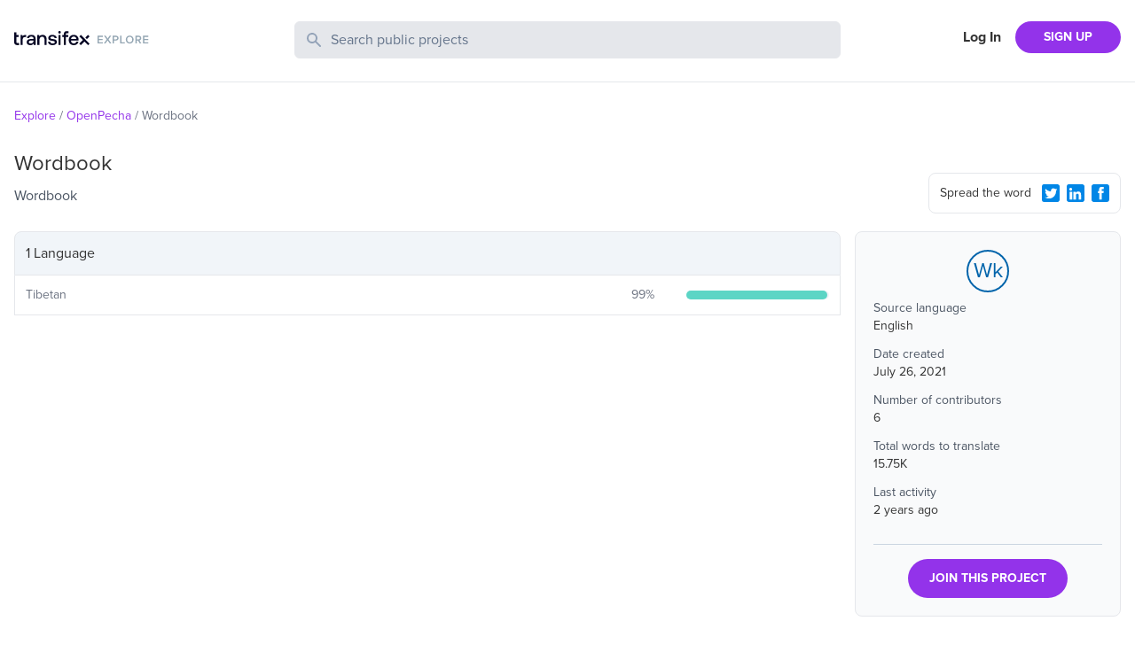

--- FILE ---
content_type: text/javascript
request_url: https://explore.static.transifex.net/_next/static/chunks/pages/%5Borganization%5D/%5Bproject%5D-30fb1a778909413c.js
body_size: 9258
content:
(self.webpackChunk_N_E=self.webpackChunk_N_E||[]).push([[639],{7484:function(e){var n,r,s,a,c,o,u,f,m,p,x,g,v,j,b,w,N,S,k,_,T;e.exports=(n="millisecond",r="second",s="minute",a="hour",c="week",o="month",u="quarter",f="year",m="date",p="Invalid Date",x=/^(\d{4})[-/]?(\d{1,2})?[-/]?(\d{0,2})[Tt\s]*(\d{1,2})?:?(\d{1,2})?:?(\d{1,2})?[.:]?(\d+)?$/,g=/\[([^\]]+)]|Y{1,4}|M{1,4}|D{1,2}|d{1,4}|H{1,2}|h{1,2}|a|A|m{1,2}|s{1,2}|Z{1,2}|SSS/g,v=function(e,n,r){var s=String(e);return!s||s.length>=n?e:""+Array(n+1-s.length).join(r)+e},(b={})[j="en"]={name:"en",weekdays:"Sunday_Monday_Tuesday_Wednesday_Thursday_Friday_Saturday".split("_"),months:"January_February_March_April_May_June_July_August_September_October_November_December".split("_"),ordinal:function(e){var n=["th","st","nd","rd"],r=e%100;return"["+e+(n[(r-20)%10]||n[r]||"th")+"]"}},w=function(e){return e instanceof _},N=function t(e,n,r){var s;if(!e)return j;if("string"==typeof e){var a=e.toLowerCase();b[a]&&(s=a),n&&(b[a]=n,s=a);var c=e.split("-");if(!s&&c.length>1)return t(c[0])}else{var o=e.name;b[o]=e,s=o}return!r&&s&&(j=s),s||!r&&j},S=function(e,n){if(w(e))return e.clone();var r="object"==typeof n?n:{};return r.date=e,r.args=arguments,new _(r)},(k={s:v,z:function(e){var n=-e.utcOffset(),r=Math.abs(n);return(n<=0?"+":"-")+v(Math.floor(r/60),2,"0")+":"+v(r%60,2,"0")},m:function t(e,n){if(e.date()<n.date())return-t(n,e);var r=12*(n.year()-e.year())+(n.month()-e.month()),s=e.clone().add(r,o),a=n-s<0,c=e.clone().add(r+(a?-1:1),o);return+(-(r+(n-s)/(a?s-c:c-s))||0)},a:function(e){return e<0?Math.ceil(e)||0:Math.floor(e)},p:function(e){return({M:o,y:f,w:c,d:"day",D:m,h:a,m:s,s:r,ms:n,Q:u})[e]||String(e||"").toLowerCase().replace(/s$/,"")},u:function(e){return void 0===e}}).l=N,k.i=w,k.w=function(e,n){return S(e,{locale:n.$L,utc:n.$u,x:n.$x,$offset:n.$offset})},T=(_=function(){function M(e){this.$L=N(e.locale,null,!0),this.parse(e)}var e=M.prototype;return e.parse=function(e){this.$d=function(e){var n=e.date,r=e.utc;if(null===n)return new Date(NaN);if(k.u(n))return new Date;if(n instanceof Date)return new Date(n);if("string"==typeof n&&!/Z$/i.test(n)){var s=n.match(x);if(s){var a=s[2]-1||0,c=(s[7]||"0").substring(0,3);return r?new Date(Date.UTC(s[1],a,s[3]||1,s[4]||0,s[5]||0,s[6]||0,c)):new Date(s[1],a,s[3]||1,s[4]||0,s[5]||0,s[6]||0,c)}}return new Date(n)}(e),this.$x=e.x||{},this.init()},e.init=function(){var e=this.$d;this.$y=e.getFullYear(),this.$M=e.getMonth(),this.$D=e.getDate(),this.$W=e.getDay(),this.$H=e.getHours(),this.$m=e.getMinutes(),this.$s=e.getSeconds(),this.$ms=e.getMilliseconds()},e.$utils=function(){return k},e.isValid=function(){return this.$d.toString()!==p},e.isSame=function(e,n){var r=S(e);return this.startOf(n)<=r&&r<=this.endOf(n)},e.isAfter=function(e,n){return S(e)<this.startOf(n)},e.isBefore=function(e,n){return this.endOf(n)<S(e)},e.$g=function(e,n,r){return k.u(e)?this[n]:this.set(r,e)},e.unix=function(){return Math.floor(this.valueOf()/1e3)},e.valueOf=function(){return this.$d.getTime()},e.startOf=function(e,n){var u=this,p=!!k.u(n)||n,x=k.p(e),l=function(e,n){var r=k.w(u.$u?Date.UTC(u.$y,n,e):new Date(u.$y,n,e),u);return p?r:r.endOf("day")},$=function(e,n){return k.w(u.toDate()[e].apply(u.toDate("s"),(p?[0,0,0,0]:[23,59,59,999]).slice(n)),u)},g=this.$W,v=this.$M,j=this.$D,b="set"+(this.$u?"UTC":"");switch(x){case f:return p?l(1,0):l(31,11);case o:return p?l(1,v):l(0,v+1);case c:var w=this.$locale().weekStart||0,N=(g<w?g+7:g)-w;return l(p?j-N:j+(6-N),v);case"day":case m:return $(b+"Hours",0);case a:return $(b+"Minutes",1);case s:return $(b+"Seconds",2);case r:return $(b+"Milliseconds",3);default:return this.clone()}},e.endOf=function(e){return this.startOf(e,!1)},e.$set=function(e,c){var u,p=k.p(e),x="set"+(this.$u?"UTC":""),g=((u={}).day=x+"Date",u[m]=x+"Date",u[o]=x+"Month",u[f]=x+"FullYear",u[a]=x+"Hours",u[s]=x+"Minutes",u[r]=x+"Seconds",u[n]=x+"Milliseconds",u)[p],v="day"===p?this.$D+(c-this.$W):c;if(p===o||p===f){var j=this.clone().set(m,1);j.$d[g](v),j.init(),this.$d=j.set(m,Math.min(this.$D,j.daysInMonth())).$d}else g&&this.$d[g](v);return this.init(),this},e.set=function(e,n){return this.clone().$set(e,n)},e.get=function(e){return this[k.p(e)]()},e.add=function(e,n){var u,m=this;e=Number(e);var p=k.p(n),y=function(n){var r=S(m);return k.w(r.date(r.date()+Math.round(n*e)),m)};if(p===o)return this.set(o,this.$M+e);if(p===f)return this.set(f,this.$y+e);if("day"===p)return y(1);if(p===c)return y(7);var x=((u={})[s]=6e4,u[a]=36e5,u[r]=1e3,u)[p]||1,g=this.$d.getTime()+e*x;return k.w(g,this)},e.subtract=function(e,n){return this.add(-1*e,n)},e.format=function(e){var n=this,r=this.$locale();if(!this.isValid())return r.invalidDate||p;var s=e||"YYYY-MM-DDTHH:mm:ssZ",a=k.z(this),c=this.$H,o=this.$m,u=this.$M,f=r.weekdays,m=r.months,x=r.meridiem,h=function(e,r,a,c){return e&&(e[r]||e(n,s))||a[r].slice(0,c)},d=function(e){return k.s(c%12||12,e,"0")},v=x||function(e,n,r){var s=e<12?"AM":"PM";return r?s.toLowerCase():s};return s.replace(g,function(e,s){return s||function(e){switch(e){case"YY":return String(n.$y).slice(-2);case"YYYY":return k.s(n.$y,4,"0");case"M":return u+1;case"MM":return k.s(u+1,2,"0");case"MMM":return h(r.monthsShort,u,m,3);case"MMMM":return h(m,u);case"D":return n.$D;case"DD":return k.s(n.$D,2,"0");case"d":return String(n.$W);case"dd":return h(r.weekdaysMin,n.$W,f,2);case"ddd":return h(r.weekdaysShort,n.$W,f,3);case"dddd":return f[n.$W];case"H":return String(c);case"HH":return k.s(c,2,"0");case"h":return d(1);case"hh":return d(2);case"a":return v(c,o,!0);case"A":return v(c,o,!1);case"m":return String(o);case"mm":return k.s(o,2,"0");case"s":return String(n.$s);case"ss":return k.s(n.$s,2,"0");case"SSS":return k.s(n.$ms,3,"0");case"Z":return a}return null}(e)||a.replace(":","")})},e.utcOffset=function(){return-(15*Math.round(this.$d.getTimezoneOffset()/15))},e.diff=function(e,n,m){var p,x=this,g=k.p(n),v=S(e),j=(v.utcOffset()-this.utcOffset())*6e4,b=this-v,D=function(){return k.m(x,v)};switch(g){case f:p=D()/12;break;case o:p=D();break;case u:p=D()/3;break;case c:p=(b-j)/6048e5;break;case"day":p=(b-j)/864e5;break;case a:p=b/36e5;break;case s:p=b/6e4;break;case r:p=b/1e3;break;default:p=b}return m?p:k.a(p)},e.daysInMonth=function(){return this.endOf(o).$D},e.$locale=function(){return b[this.$L]},e.locale=function(e,n){if(!e)return this.$L;var r=this.clone(),s=N(e,n,!0);return s&&(r.$L=s),r},e.clone=function(){return k.w(this.$d,this)},e.toDate=function(){return new Date(this.valueOf())},e.toJSON=function(){return this.isValid()?this.toISOString():null},e.toISOString=function(){return this.$d.toISOString()},e.toString=function(){return this.$d.toUTCString()},M}()).prototype,S.prototype=T,[["$ms",n],["$s",r],["$m",s],["$H",a],["$W","day"],["$M",o],["$y",f],["$D",m]].forEach(function(e){T[e[1]]=function(n){return this.$g(n,e[0],e[1])}}),S.extend=function(e,n){return e.$i||(e(n,_,S),e.$i=!0),S},S.locale=N,S.isDayjs=w,S.unix=function(e){return S(1e3*e)},S.en=b[j],S.Ls=b,S.p={},S)},4110:function(e){e.exports=function(e,n,r){e=e||{};var s=n.prototype,a={future:"in %s",past:"%s ago",s:"a few seconds",m:"a minute",mm:"%d minutes",h:"an hour",hh:"%d hours",d:"a day",dd:"%d days",M:"a month",MM:"%d months",y:"a year",yy:"%d years"};function i(e,n,r,a){return s.fromToBase(e,n,r,a)}r.en.relativeTime=a,s.fromToBase=function(n,s,c,o,u){for(var f,m,p,x=c.$locale().relativeTime||a,g=e.thresholds||[{l:"s",r:44,d:"second"},{l:"m",r:89},{l:"mm",r:44,d:"minute"},{l:"h",r:89},{l:"hh",r:21,d:"hour"},{l:"d",r:35},{l:"dd",r:25,d:"day"},{l:"M",r:45},{l:"MM",r:10,d:"month"},{l:"y",r:17},{l:"yy",d:"year"}],v=g.length,j=0;j<v;j+=1){var b=g[j];b.d&&(f=o?r(n).diff(c,b.d,!0):c.diff(n,b.d,!0));var w=(e.rounding||Math.round)(Math.abs(f));if(p=f>0,w<=b.r||!b.r){w<=1&&j>0&&(b=g[j-1]);var N=x[b.l];u&&(w=u(""+w)),m="string"==typeof N?N.replace("%d",w):N(w,s,b.l,p);break}}if(s)return m;var S=p?x.future:x.past;return"function"==typeof S?S(m):S.replace("%s",m)},s.to=function(e,n){return i(e,n,this,!0)},s.from=function(e,n){return i(e,n,this)};var d=function(e){return e.$u?r.utc():r()};s.toNow=function(e){return this.to(d(this),e)},s.fromNow=function(e){return this.from(d(this),e)}}},178:function(e){var n,r,s;e.exports=(n="minute",r=/[+-]\d\d(?::?\d\d)?/g,s=/([+-]|\d\d)/g,function(e,a,c){var o=a.prototype;c.utc=function(e){var n={date:e,utc:!0,args:arguments};return new a(n)},o.utc=function(e){var r=c(this.toDate(),{locale:this.$L,utc:!0});return e?r.add(this.utcOffset(),n):r},o.local=function(){return c(this.toDate(),{locale:this.$L,utc:!1})};var u=o.parse;o.parse=function(e){e.utc&&(this.$u=!0),this.$utils().u(e.$offset)||(this.$offset=e.$offset),u.call(this,e)};var f=o.init;o.init=function(){if(this.$u){var e=this.$d;this.$y=e.getUTCFullYear(),this.$M=e.getUTCMonth(),this.$D=e.getUTCDate(),this.$W=e.getUTCDay(),this.$H=e.getUTCHours(),this.$m=e.getUTCMinutes(),this.$s=e.getUTCSeconds(),this.$ms=e.getUTCMilliseconds()}else f.call(this)};var m=o.utcOffset;o.utcOffset=function(e,a){var c=this.$utils().u;if(c(e))return this.$u?0:c(this.$offset)?m.call(this):this.$offset;if("string"==typeof e&&null===(e=function(e){void 0===e&&(e="");var n=e.match(r);if(!n)return null;var a=(""+n[0]).match(s)||["-",0,0],c=a[0],o=60*+a[1]+ +a[2];return 0===o?0:"+"===c?o:-o}(e)))return this;var o=16>=Math.abs(e)?60*e:e,u=this;if(a)return u.$offset=o,u.$u=0===e,u;if(0!==e){var f=this.$u?this.toDate().getTimezoneOffset():-1*this.utcOffset();(u=this.local().add(o+f,n)).$offset=o,u.$x.$localOffset=f}else u=this.utc();return u};var p=o.format;o.format=function(e){var n=e||(this.$u?"YYYY-MM-DDTHH:mm:ss[Z]":"");return p.call(this,n)},o.valueOf=function(){var e=this.$utils().u(this.$offset)?0:this.$offset+(this.$x.$localOffset||this.$d.getTimezoneOffset());return this.$d.valueOf()-6e4*e},o.isUTC=function(){return!!this.$u},o.toISOString=function(){return this.toDate().toISOString()},o.toString=function(){return this.toDate().toUTCString()};var x=o.toDate;o.toDate=function(e){return"s"===e&&this.$offset?c(this.format("YYYY-MM-DD HH:mm:ss:SSS")).toDate():x.call(this)};var g=o.diff;o.diff=function(e,n,r){if(e&&this.$u===e.$u)return g.call(this,e,n,r);var s=this.local(),a=c(e).local();return g.call(s,a,n,r)}})},3652:function(e,n,r){(window.__NEXT_P=window.__NEXT_P||[]).push(["/[organization]/[project]",function(){return r(639)}])},1179:function(e,n,r){"use strict";var s=r(5893);n.Z=e=>{let{image:n,title:r,imageClasses:a,titleClasses:c,attributes:o,wrapperClasses:u}=e,f="";return f=r.split(" ").length>2?r.slice(0,2):"".concat(r.slice(0,1)).concat(r.slice(-1)),(0,s.jsx)(s.Fragment,{children:n?(0,s.jsx)("div",{className:"relative ".concat(u),children:(0,s.jsx)("img",{src:n,className:"".concat(a),alt:"".concat(r),title:"".concat(r),width:48,height:48,...o})}):(0,s.jsx)("div",{className:"".concat(c),children:f})})}},4698:function(e,n,r){"use strict";var s=r(5893),a=r(1664),c=r.n(a);n.Z=function(e){let{organization:n,project:r}=e,a="",o=[{url:"/",display:"Explore"}];return n&&(o.push({url:"/".concat(n.slug,"/"),display:n.name,private:n.private}),a="/".concat(n.slug,"/")),r&&(o.push({url:"/".concat(n.slug,"/").concat(r.slug,"/"),display:r.name}),a="/".concat(n.slug,"/").concat(r.slug,"/")),(0,s.jsx)("ul",{className:"text-sm flex text-gray-500 my-7",children:o.map(e=>{let n=a==e.url;return(0,s.jsxs)("li",{children:[(0,s.jsxs)("span",{className:"mr-1 inline-block ".concat(a!==e.url?"text-purple-600":""),children:[(n||e.private)&&(0,s.jsx)(s.Fragment,{children:e.display}),!n&&!e.private&&(0,s.jsx)(c(),{href:e.url,children:e.display})]}),n?"":(0,s.jsx)("span",{className:"mr-1 inline-block",children:"/"})]},e.url)})})}},33:function(e,n,r){"use strict";var s=r(5893),a=r(1752),c=r.n(a);let{publicRuntimeConfig:o}=c()();n.Z=function(){return(0,s.jsx)("footer",{className:"border-t p-3 mt-10",children:(0,s.jsx)("div",{className:"flex items-center lg:content-auto container mx-auto max-w-screen-xl py-2 sm:py-0",children:(0,s.jsx)("nav",{children:(0,s.jsxs)("ul",{className:"flex text-sm flex-col sm:flex-row",children:[(0,s.jsx)("li",{className:"sm:pr-4 pb-1",children:(0,s.jsx)("a",{href:"https://www.transifex.com/",target:"_blank",rel:"noreferrer",className:"text-gray-500 hover:underline",children:"Transifex"})}),(0,s.jsx)("li",{className:"sm:pr-4 pb-1",children:(0,s.jsx)("a",{href:"https://developers.transifex.com/",target:"_blank",rel:"noreferrer",className:"text-gray-500 hover:underline",children:"Developer Hub"})}),(0,s.jsx)("li",{className:"sm:pr-4 pb-1",children:(0,s.jsx)("a",{href:"https://www.transifex.com/blog/",target:"_blank",rel:"noreferrer",className:"text-gray-500 hover:underline",children:"Blog"})}),(0,s.jsx)("li",{className:"sm:pr-4 pb-1",children:(0,s.jsx)("a",{href:"https://community.transifex.com/",target:"_blank",rel:"noreferrer",className:"text-gray-500 hover:underline",children:"Community"})}),(0,s.jsx)("li",{className:"sm:pr-4 pb-1",children:(0,s.jsx)("a",{href:"https://status.transifex.com/",target:"_blank",rel:"noreferrer",className:"text-gray-500 hover:underline",children:"Status"})}),(0,s.jsx)("li",{children:(0,s.jsx)("a",{href:"https://www.transifex.com/contact/",target:"_blank",rel:"noreferrer",className:"text-gray-500 hover:underline",children:"Contact"})})]})})})})}},545:function(e,n,r){"use strict";r.d(n,{Z:function(){return components_Header}});var s=r(5893),a=r(7294),components_SearchForm=function(e){let{searchTerm:n}=e,[r,c]=(0,a.useState)(n||"");return(0,s.jsx)("div",{children:(0,s.jsx)("form",{onSubmit:function(e){e&&e.preventDefault(),r&&r.length>1&&(location.href="/search?q=".concat(r))},children:(0,s.jsxs)("label",{className:"relative block",children:[(0,s.jsx)("span",{className:"absolute inset-y-0 left-0 flex items-center pl-3",children:(0,s.jsx)("svg",{className:"h-5 w-5 fill-slate-400",viewBox:"0 0 20 20",children:(0,s.jsx)("path",{fillRule:"evenodd",d:"M8 4a4 4 0 100 8 4 4 0 000-8zM2 8a6 6 0 1110.89 3.476l4.817 4.817a1 1 0 01-1.414 1.414l-4.816-4.816A6 6 0 012 8z",clipRule:"evenodd"})})}),(0,s.jsx)("span",{className:"sr-only",children:"Search Public Projects"}),(0,s.jsx)("input",{type:"text",name:"search",className:"border w-full bg-gray-200 rounded-md py-2 pl-10 pr-3 placeholder:text-slate-500 text-slate-600 focus:outline-none focus:border-gray-300 focus:ring-gray-300 focus:ring-1 invalid:text-slate-400",placeholder:"Search public projects",autoComplete:"off",minLength:2,value:r,onChange:function(e){c(e.target.value)}})]})})})},c=r(1752),o=r.n(c);let{publicRuntimeConfig:u}=o()();var components_SignupButtons=function(){return(0,s.jsxs)("nav",{className:"flex items-center justify-end flex-1",children:[(0,s.jsx)("a",{href:"".concat(u.transifexUrl,"/signin"),className:"font-bold px-4 shrink-0 hidden xs:block",children:"Log In"}),(0,s.jsx)("a",{href:"".concat(u.transifexUrl,"/signup/open-source/"),className:"bg-purple-600 hover:bg-violet-700 hover:no-underline text-white font-bold py-2 px-4 sm:px-8 rounded-full text-sm shrink-0",children:"SIGN UP"})]})},f=r(5675),m=r.n(f),p=r(1664),x=r.n(p),components_Header=function(e){let{search:n,searchTerm:r}=e;return(0,s.jsx)("header",{className:"".concat(n?"border-b":""),children:(0,s.jsx)("div",{className:"lg:content-auto container mx-auto max-w-screen-xl grow",children:(0,s.jsxs)("div",{className:"py-6 grid md:grid-cols-4 grid-cols-2\n       md:gap-4 px-4 2xl:px-0",children:[(0,s.jsx)("h1",{className:"flex items-center",style:{height:"44px"},children:(0,s.jsx)(x(),{href:"/",children:(0,s.jsx)(m(),{src:"/logo.svg",alt:"Explore Transifex",width:152,height:19,className:"cursor-pointer pb-2"})})}),n&&(0,s.jsx)("div",{className:"md:col-span-2 col-span-4 order-3 md:order-none mt-3 md:mt-0",children:(0,s.jsx)(components_SearchForm,{searchTerm:r})}),(0,s.jsx)("div",{className:"".concat(n?"":"md:col-span-3"),children:(0,s.jsx)(components_SignupButtons,{})})]})})})}},9653:function(e,n,r){"use strict";var s=r(5893);n.Z=function(){return(0,s.jsxs)(s.Fragment,{children:[(0,s.jsx)("link",{rel:"apple-touch-icon-precomposed",sizes:"57x57",href:"/favicons/apple-touch-icon-57x57.png"}),(0,s.jsx)("link",{rel:"apple-touch-icon-precomposed",sizes:"114x114",href:"/favicons/apple-touch-icon-114x114.png"}),(0,s.jsx)("link",{rel:"apple-touch-icon-precomposed",sizes:"72x72",href:"/favicons/apple-touch-icon-72x72.png"}),(0,s.jsx)("link",{rel:"apple-touch-icon-precomposed",sizes:"144x144",href:"/favicons/apple-touch-icon-144x144.png"}),(0,s.jsx)("link",{rel:"apple-touch-icon-precomposed",sizes:"60x60",href:"/favicons/apple-touch-icon-60x60.png"}),(0,s.jsx)("link",{rel:"apple-touch-icon-precomposed",sizes:"120x120",href:"/favicons/apple-touch-icon-120x120.png"}),(0,s.jsx)("link",{rel:"apple-touch-icon-precomposed",sizes:"76x76",href:"/favicons/apple-touch-icon-76x76.png"}),(0,s.jsx)("link",{rel:"apple-touch-icon-precomposed",sizes:"152x152",href:"/favicons/apple-touch-icon-152x152.png"}),(0,s.jsx)("link",{rel:"icon",type:"image/png",href:"/favicons/favicon-196x196.png",sizes:"196x196"}),(0,s.jsx)("link",{rel:"icon",type:"image/png",href:"/favicons/favicon-96x96.png",sizes:"96x96"}),(0,s.jsx)("link",{rel:"icon",type:"image/png",href:"/favicons/favicon-32x32.png",sizes:"32x32"}),(0,s.jsx)("link",{rel:"icon",type:"image/png",href:"/favicons/favicon-16x16.png",sizes:"16x16"}),(0,s.jsx)("link",{rel:"icon",type:"image/png",href:"/favicons/favicon-128.png",sizes:"128x128"})]})}},9446:function(e,n,r){"use strict";var s=r(5893);n.Z=function(){function getMetaTag(e){try{return document.querySelector(e).content}catch(e){return""}}function onShareLink(e){let n=getMetaTag('meta[property="og:description"]'),r=getMetaTag('meta[property="og:url"]');"twitter"===e&&window.open("https://twitter.com/intent/tweet?original_referer="+encodeURIComponent(r)+"&text="+encodeURIComponent(n)+"%20"+encodeURIComponent(r)+"&hashtags="+encodeURIComponent("I10n"),"Twitter","menubar=no,toolbar=no,resizable=yes,scrollbars=yes,height=600,width=600"),"linkedin"===e&&window.open("https://www.linkedin.com/sharing/share-offsite/?url="+encodeURIComponent(r),"LinkedIn","menubar=no,toolbar=no,resizable=yes,scrollbars=yes,height=600,width=600"),"facebook"===e&&window.open("//www.facebook.com/share.php?p[url]="+encodeURIComponent(r),"Facebook","menubar=no,toolbar=no,resizable=yes,scrollbars=yes,height=600,width=600")}return(0,s.jsxs)("div",{className:"rounded-lg p-2 pl-3 border w-full md:w-fit text-sm flex items-center",children:[(0,s.jsx)("span",{className:"grow pr-2",children:"Spread the word"}),(0,s.jsx)("button",{type:"button","aria-label":"Twitter Share",onClick:()=>{onShareLink("twitter")},children:(0,s.jsx)("svg",{viewBox:"0 0 16 16",className:"w-5 h-5 fill-info m-2 sm:m-1",children:(0,s.jsx)("path",{d:"M1.9 0h12.1c0.5 0 1 0.2 1.4 0.6 0.4 0.3 0.6 0.8 0.6 1.3v12.1c0 0.5-0.2 1-0.6 1.4s-0.8 0.6-1.4 0.6h-12.1c-0.5 0-1-0.2-1.4-0.6-0.3-0.3-0.5-0.8-0.5-1.3v-12.2c0-0.5 0.2-1 0.6-1.4s0.8-0.5 1.3-0.5zM12.8 5.9c0.4-0.3 0.8-0.7 1.2-1.2-0.4 0.2-0.9 0.3-1.4 0.4 0.5-0.3 0.9-0.7 1-1.3-0.5 0.3-1 0.5-1.5 0.6-0.5-0.5-1-0.7-1.7-0.7-0.4-0.1-0.9 0.1-1.3 0.3-0.4 0.3-0.6 0.7-0.8 1.1-0.2 0.5-0.2 0.9-0.1 1.4-1-0.1-1.8-0.3-2.7-0.7s-1.5-1-2.1-1.8c-0.4 0.6-0.4 1.1-0.3 1.7s0.5 1.1 1 1.4c-0.4 0.1-0.8 0-1.1-0.2 0 0.6 0.2 1 0.5 1.5s0.8 0.7 1.4 0.8c-0.4 0.1-0.7 0.1-1.1 0 0.2 0.5 0.4 0.9 0.8 1.2s0.9 0.5 1.4 0.5c-0.5 0.4-1 0.7-1.6 0.8s-1.2 0.2-1.8 0.1c1.1 0.7 2.3 1.1 3.6 1.1 1.4 0 2.6-0.3 3.6-1s1.8-1.5 2.3-2.6 0.8-2.2 0.7-3.4z"})})}),(0,s.jsx)("button",{type:"button","aria-label":"LinkedIn Share",onClick:()=>{onShareLink("linkedin")},children:(0,s.jsx)("svg",{viewBox:"0 0 16 16",className:"w-5 h-5 fill-info m-2 sm:m-1",children:(0,s.jsx)("path",{d:"M2 0h12c0.5 0 1 0.2 1.4 0.6s0.6 0.8 0.6 1.3v12.1c0 0.5-0.2 1-0.6 1.4s-0.8 0.6-1.4 0.6h-12c-0.5 0-1-0.2-1.4-0.6s-0.6-0.8-0.6-1.3v-12.2c0-0.5 0.2-1 0.6-1.4s0.8-0.5 1.4-0.5zM3.6 5.8c0.4 0 0.7-0.1 0.9-0.4s0.4-0.6 0.4-0.9-0.1-0.7-0.3-0.9-0.6-0.4-1-0.4c-0.3 0-0.6 0.1-0.9 0.4s-0.4 0.5-0.4 0.9 0.1 0.7 0.4 0.9 0.6 0.4 0.9 0.4zM12.9 13.8v-4.5c0-0.9-0.2-1.6-0.7-2.1s-1.1-0.7-1.9-0.7c-0.4 0-0.9 0.1-1.2 0.3s-0.6 0.5-0.8 0.8l-0.1 0.1v-1h-2.2v7.1h2.3v-3.7c0-0.5 0.1-0.9 0.3-1.2s0.6-0.4 1-0.4c0.8 0 1.2 0.5 1.2 1.6v3.7h2.1zM4.8 6.7h-2.2v7.1h2.3v-7.1z"})})}),(0,s.jsx)("button",{type:"button","aria-label":"Facebook Share",onClick:()=>{onShareLink("facebook")},children:(0,s.jsx)("svg",{viewBox:"0 0 16 16",className:"w-5 h-5 fill-info m-2 sm:m-1",children:(0,s.jsx)("path",{d:"M14.1 0.050h-12.2c-1 0-1.9 0.9-1.9 1.9v12.1c0 1 0.9 1.9 1.9 1.9h12.1c1 0 1.9-0.9 1.9-1.9v-12.1c0.1-1-0.8-1.9-1.8-1.9zM11 4.35c0 0-0.9 0-1.3 0-0.5 0-0.6 0.1-0.6 0.6 0 0.3 0 1.1 0 1.1h1.9l-0.3 2h-1.6v5.7h-2.2v-5.7h-1.2v-1.9h1.1c0 0 0-0.2 0-1.5 0-1.5 0.8-2.3 2.5-2.3 0.2 0 1.6 0 1.6 0s0.1 2 0.1 2z"})})})]})}},639:function(e,n,r){"use strict";r.r(n),r.d(n,{__N_SSP:function(){return w},default:function(){return Project}});var s=r(5893),a=r(9008),c=r.n(a),o=r(4698),u=r(33),f=r(545);r(1664);var components_LanguagesTable=function(e){let{addClassName:n,tableTitle:r,languages:a,orgSlug:c}=e;return(0,s.jsx)("div",{className:n,children:(0,s.jsxs)("table",{className:"border-spacing-0 border-separate table-auto w-full",children:[(0,s.jsx)("thead",{children:(0,s.jsx)("tr",{children:(0,s.jsx)("th",{className:"border rounded-t-lg bg-slate-100 text-left p-3 font-normal",colSpan:3,children:r})})}),(0,s.jsx)("tbody",{children:a&&a.length>0&&a.map(e=>(0,s.jsxs)("tr",{children:[(0,s.jsx)("td",{className:"border-b p-3 border-l",children:(0,s.jsx)("p",{className:"text-sm text-gray-500",children:e.name})}),(0,s.jsx)("td",{className:"border-b p-3",children:(0,s.jsx)("div",{className:"flex items-center",children:(0,s.jsxs)("p",{className:"text-gray-500 w-12 mr-3 text-sm grow text-right",children:[e.translated_perc,"%"]})})}),(0,s.jsx)("td",{width:"20%",className:"border-r border-b p-3",children:(0,s.jsx)("div",{className:"w-full bg-slate-100 rounded-full h-2.5",children:(0,s.jsx)("div",{className:"bg-graphBase h-2.5 rounded-full",style:{width:"".concat(e.translated_perc,"%")}})})})]},e.code))})]})})},m=r(9653),p=r(2937),x=r(1179),g=r(1752),v=r.n(g);let{publicRuntimeConfig:j}=v()();var ProjectDetails=function(e){let{projDetails:n,orgSlug:r}=e,{slug:a,name:c,logo:o,source_language:u,created:f,num_collaborators:m,num_words:g,last_activity:v,opensource:b}=n,w="";return b&&(w="&t=opensource"),(0,s.jsxs)("aside",{children:[(0,s.jsxs)("div",{className:"rounded-lg p-5 mb-5 h-fit bg-gray-50 border",children:[(0,s.jsx)(x.Z,{title:c,image:o,wrapperClasses:"w-12 h-12 mx-auto block mb-2",imageClasses:"rounded-full aspect-square",titleClasses:"text-2xl w-12 h-12 flex items-center justify-center border-2 rounded-full mx-auto border-brand text-brand mb-2"}),(0,s.jsxs)("div",{className:"text-sm pb-4",children:[(0,s.jsx)("p",{className:"text-gray-600",children:"Source language"}),(0,s.jsx)("p",{className:"pb-3",children:u.name}),(0,s.jsx)("p",{className:"text-gray-600",children:"Date created"}),(0,s.jsx)("p",{className:"pb-3",children:(0,p.T8)(f)}),(0,s.jsx)("p",{className:"text-gray-600",children:"Number of contributors"}),(0,s.jsx)("p",{className:"pb-3",children:(0,p.dm)(m)}),(0,s.jsx)("p",{className:"text-gray-600",children:"Total words to translate"}),(0,s.jsx)("p",{className:"pb-3",children:(0,p.dm)(g)}),(0,s.jsx)("p",{className:"text-gray-600",children:"Last activity"}),(0,s.jsx)("p",{className:"pb-3",children:(0,p.K8)(v)})]}),(0,s.jsx)("div",{className:"border-t pt-4 text-center border-slate-300",children:(0,s.jsx)("a",{href:"".concat(j.transifexUrl,"/join/?o=").concat(r,"&p=").concat(a).concat(w),className:"bg-purple-600 hover:bg-violet-700 hover:no-underline text-white font-bold py-3 px-6 rounded-full text-sm inline-block",children:"JOIN THIS PROJECT"})})]}),(0,s.jsxs)("p",{className:"text-sm text-center md:text-left",children:[(0,s.jsx)("span",{className:"inline-block mr-1 md:block",children:"Got a localisation project?"}),(0,s.jsx)("a",{href:"".concat(j.transifexUrl,"/signup/open-source"),className:"text-purple-600",children:"Do it with Transifex"}),", free forever."]})]})},b=r(9446),w=!0;function Project(e){let{data:n}=e,r=n.languages.length,a="".concat(r," Language");(0==r||r>1)&&(a+="s");let p="".concat(n.name," localization | Transifex")||0,x="Join ".concat(n.name," project in Transifex, and contribute to the world's largest localization community"),g=null;return n.languages.length>2&&n.num_collaborators>2&&n.num_words>0&&(g=n.homepage),(0,s.jsxs)(s.Fragment,{children:[(0,s.jsx)(c(),{children:(0,s.jsxs)(s.Fragment,{children:[(0,s.jsx)(m.Z,{}),(0,s.jsx)("title",{children:p}),(0,s.jsx)("meta",{name:"twitter:card",content:"summary"}),(0,s.jsx)("meta",{name:"twitter:site",content:"@transifex"}),(0,s.jsx)("meta",{property:"twitter:account_id",content:"17962352"}),(0,s.jsx)("meta",{property:"og:type",content:"website"}),(0,s.jsx)("meta",{property:"fb:app_id",content:"239849186072998"}),(0,s.jsx)("meta",{property:"og:title",content:"The ".concat(n.name," translation project on Transifex")}),(0,s.jsx)("meta",{name:"twitter:title",content:"The ".concat(n.name," translation project on Transifex")}),(0,s.jsx)("meta",{property:"og:url",content:"https://explore.transifex.com/".concat(n.organization.slug,"/").concat(n.slug,"/")}),(0,s.jsx)("meta",{name:"twitter:url",content:"https://explore.transifex.com/".concat(n.organization.slug,"/").concat(n.slug,"/")}),(0,s.jsx)("meta",{property:"og:description",content:x}),(0,s.jsx)("meta",{name:"twitter:description",content:x}),(0,s.jsx)("meta",{property:"og:image",content:"https://explore.transifex.com/og_image_join.png"}),(0,s.jsx)("meta",{name:"twitter:image",content:"https://explore.transifex.com/twitter_image_join.png"}),(0,s.jsx)("title",{children:p}),(0,s.jsx)("meta",{name:"description",content:x})]})}),(0,s.jsx)(f.Z,{search:!0}),(0,s.jsxs)("div",{className:"lg:content-auto container mx-auto max-w-screen-xl grow",children:[(0,s.jsx)("section",{className:"px-4 2xl:px-0",children:(0,s.jsx)(o.Z,{organization:n.organization,project:n})}),(0,s.jsxs)("section",{className:"grid md:grid-cols-4 md:gap-4 px-4 2xl:px-0 items-end",children:[(0,s.jsxs)("div",{className:"md:col-span-3",children:[(0,s.jsx)("h1",{className:"text-2xl pb-2",children:n.name}),(0,s.jsx)("p",{className:"text-gray-600",children:n.long_description?n.long_description:n.description}),(0,s.jsx)("p",{className:"flex items-center pb-5 pt-2 text-gray-500 text-sm w-1/2",children:g&&(0,s.jsxs)(s.Fragment,{children:[(0,s.jsx)("svg",{viewBox:"0 0 16 16",className:"w-4 h-4 fill-purple-500 mr-2 shrink-0",children:(0,s.jsx)("path",{d:"M6.841 9.159c0.337 0.321 0.337 0.847 0 1.168-0.321 0.321-0.847 0.321-1.168 0-1.603-1.603-1.603-4.21 0-5.813v0l2.911-2.911c1.603-1.603 4.21-1.603 5.813 0s1.603 4.21 0 5.813l-1.225 1.225c0.008-0.674-0.099-1.348-0.329-1.99l0.386-0.395c0.97-0.962 0.97-2.524 0-3.486-0.962-0.97-2.524-0.97-3.486 0l-2.902 2.902c-0.97 0.962-0.97 2.524 0 3.486zM9.159 5.673c0.321-0.321 0.847-0.321 1.168 0 1.603 1.603 1.603 4.21 0 5.813v0l-2.911 2.911c-1.603 1.603-4.21 1.603-5.813 0s-1.603-4.21 0-5.813l1.225-1.225c-0.008 0.674 0.099 1.348 0.329 1.998l-0.386 0.386c-0.97 0.962-0.97 2.524 0 3.486 0.962 0.97 2.524 0.97 3.486 0l2.902-2.902c0.97-0.962 0.97-2.524 0-3.486-0.337-0.321-0.337-0.847 0-1.168z"})}),(0,s.jsx)("a",{href:g,target:"_blank",rel:"noreferrer",className:"truncate w-50",children:g.replace(/^https?:\/\/|\/$/g,"")})]})})]}),(0,s.jsx)("div",{className:"pb-5 flex justify-end",children:(0,s.jsx)(b.Z,{})})]}),(0,s.jsxs)("section",{className:"grid md:grid-cols-4 md:gap-4 px-4 2xl:px-0",children:[(0,s.jsx)(components_LanguagesTable,{addClassName:"md:col-span-3 pt-4 md:pt-0 order-2 md:order-none",tableTitle:a,languages:n.languages}),(0,s.jsx)(ProjectDetails,{projDetails:n,orgSlug:n.organization.slug})]})]}),(0,s.jsx)(u.Z,{})]})}},2937:function(e,n,r){"use strict";r.d(n,{K8:function(){return relativeDate},T8:function(){return prettyDate},dm:function(){return abbreviateNumber}});var s=r(7484),a=r.n(s),c=r(4110),o=r.n(c),u=r(178),f=r.n(u);function abbreviateNumber(e){let n,r;let s=parseInt(e,10);if(Number.isNaN(s)||s<1e3||s>=1e12)return e;s<1e6?(n=1e3,r="K"):s<1e9?(n=1e6,r="M"):(n=1e9,r="B");let a=s/n;return a.toFixed(a>=100||a%1==0?0:2)+r}function prettyDate(e){return a()(e).utc(!0).locale("en").format("MMMM D, YYYY")}function relativeDate(e){return a()(e).utc(!0).locale("en").fromNow()}a().extend(f()),a().extend(o())}},function(e){e.O(0,[247,774,888,179],function(){return e(e.s=3652)}),_N_E=e.O()}]);

--- FILE ---
content_type: text/javascript
request_url: https://explore.static.transifex.net/_next/static/chunks/707-fce6533173fbc79e.js
body_size: 2554
content:
"use strict";(self.webpackChunk_N_E=self.webpackChunk_N_E||[]).push([[707],{1179:function(e,n,r){var s=r(5893);n.Z=e=>{let{image:n,title:r,imageClasses:t,titleClasses:a,attributes:l,wrapperClasses:c}=e,o="";return o=r.split(" ").length>2?r.slice(0,2):"".concat(r.slice(0,1)).concat(r.slice(-1)),(0,s.jsx)(s.Fragment,{children:n?(0,s.jsx)("div",{className:"relative ".concat(c),children:(0,s.jsx)("img",{src:n,className:"".concat(t),alt:"".concat(r),title:"".concat(r),width:48,height:48,...l})}):(0,s.jsx)("div",{className:"".concat(a),children:o})})}},33:function(e,n,r){var s=r(5893),t=r(1752),a=r.n(t);let{publicRuntimeConfig:l}=a()();n.Z=function(){return(0,s.jsx)("footer",{className:"border-t p-3 mt-10",children:(0,s.jsx)("div",{className:"flex items-center lg:content-auto container mx-auto max-w-screen-xl py-2 sm:py-0",children:(0,s.jsx)("nav",{children:(0,s.jsxs)("ul",{className:"flex text-sm flex-col sm:flex-row",children:[(0,s.jsx)("li",{className:"sm:pr-4 pb-1",children:(0,s.jsx)("a",{href:"https://www.transifex.com/",target:"_blank",rel:"noreferrer",className:"text-gray-500 hover:underline",children:"Transifex"})}),(0,s.jsx)("li",{className:"sm:pr-4 pb-1",children:(0,s.jsx)("a",{href:"https://developers.transifex.com/",target:"_blank",rel:"noreferrer",className:"text-gray-500 hover:underline",children:"Developer Hub"})}),(0,s.jsx)("li",{className:"sm:pr-4 pb-1",children:(0,s.jsx)("a",{href:"https://www.transifex.com/blog/",target:"_blank",rel:"noreferrer",className:"text-gray-500 hover:underline",children:"Blog"})}),(0,s.jsx)("li",{className:"sm:pr-4 pb-1",children:(0,s.jsx)("a",{href:"https://community.transifex.com/",target:"_blank",rel:"noreferrer",className:"text-gray-500 hover:underline",children:"Community"})}),(0,s.jsx)("li",{className:"sm:pr-4 pb-1",children:(0,s.jsx)("a",{href:"https://status.transifex.com/",target:"_blank",rel:"noreferrer",className:"text-gray-500 hover:underline",children:"Status"})}),(0,s.jsx)("li",{children:(0,s.jsx)("a",{href:"https://www.transifex.com/contact/",target:"_blank",rel:"noreferrer",className:"text-gray-500 hover:underline",children:"Contact"})})]})})})})}},545:function(e,n,r){r.d(n,{Z:function(){return components_Header}});var s=r(5893),t=r(7294),components_SearchForm=function(e){let{searchTerm:n}=e,[r,a]=(0,t.useState)(n||"");return(0,s.jsx)("div",{children:(0,s.jsx)("form",{onSubmit:function(e){e&&e.preventDefault(),r&&r.length>1&&(location.href="/search?q=".concat(r))},children:(0,s.jsxs)("label",{className:"relative block",children:[(0,s.jsx)("span",{className:"absolute inset-y-0 left-0 flex items-center pl-3",children:(0,s.jsx)("svg",{className:"h-5 w-5 fill-slate-400",viewBox:"0 0 20 20",children:(0,s.jsx)("path",{fillRule:"evenodd",d:"M8 4a4 4 0 100 8 4 4 0 000-8zM2 8a6 6 0 1110.89 3.476l4.817 4.817a1 1 0 01-1.414 1.414l-4.816-4.816A6 6 0 012 8z",clipRule:"evenodd"})})}),(0,s.jsx)("span",{className:"sr-only",children:"Search Public Projects"}),(0,s.jsx)("input",{type:"text",name:"search",className:"border w-full bg-gray-200 rounded-md py-2 pl-10 pr-3 placeholder:text-slate-500 text-slate-600 focus:outline-none focus:border-gray-300 focus:ring-gray-300 focus:ring-1 invalid:text-slate-400",placeholder:"Search public projects",autoComplete:"off",minLength:2,value:r,onChange:function(e){a(e.target.value)}})]})})})},a=r(1752),l=r.n(a);let{publicRuntimeConfig:c}=l()();var components_SignupButtons=function(){return(0,s.jsxs)("nav",{className:"flex items-center justify-end flex-1",children:[(0,s.jsx)("a",{href:"".concat(c.transifexUrl,"/signin"),className:"font-bold px-4 shrink-0 hidden xs:block",children:"Log In"}),(0,s.jsx)("a",{href:"".concat(c.transifexUrl,"/signup/open-source/"),className:"bg-purple-600 hover:bg-violet-700 hover:no-underline text-white font-bold py-2 px-4 sm:px-8 rounded-full text-sm shrink-0",children:"SIGN UP"})]})},o=r(5675),i=r.n(o),x=r(1664),p=r.n(x),components_Header=function(e){let{search:n,searchTerm:r}=e;return(0,s.jsx)("header",{className:"".concat(n?"border-b":""),children:(0,s.jsx)("div",{className:"lg:content-auto container mx-auto max-w-screen-xl grow",children:(0,s.jsxs)("div",{className:"py-6 grid md:grid-cols-4 grid-cols-2\n       md:gap-4 px-4 2xl:px-0",children:[(0,s.jsx)("h1",{className:"flex items-center",style:{height:"44px"},children:(0,s.jsx)(p(),{href:"/",children:(0,s.jsx)(i(),{src:"/logo.svg",alt:"Explore Transifex",width:152,height:19,className:"cursor-pointer pb-2"})})}),n&&(0,s.jsx)("div",{className:"md:col-span-2 col-span-4 order-3 md:order-none mt-3 md:mt-0",children:(0,s.jsx)(components_SearchForm,{searchTerm:r})}),(0,s.jsx)("div",{className:"".concat(n?"":"md:col-span-3"),children:(0,s.jsx)(components_SignupButtons,{})})]})})})}},9653:function(e,n,r){var s=r(5893);n.Z=function(){return(0,s.jsxs)(s.Fragment,{children:[(0,s.jsx)("link",{rel:"apple-touch-icon-precomposed",sizes:"57x57",href:"/favicons/apple-touch-icon-57x57.png"}),(0,s.jsx)("link",{rel:"apple-touch-icon-precomposed",sizes:"114x114",href:"/favicons/apple-touch-icon-114x114.png"}),(0,s.jsx)("link",{rel:"apple-touch-icon-precomposed",sizes:"72x72",href:"/favicons/apple-touch-icon-72x72.png"}),(0,s.jsx)("link",{rel:"apple-touch-icon-precomposed",sizes:"144x144",href:"/favicons/apple-touch-icon-144x144.png"}),(0,s.jsx)("link",{rel:"apple-touch-icon-precomposed",sizes:"60x60",href:"/favicons/apple-touch-icon-60x60.png"}),(0,s.jsx)("link",{rel:"apple-touch-icon-precomposed",sizes:"120x120",href:"/favicons/apple-touch-icon-120x120.png"}),(0,s.jsx)("link",{rel:"apple-touch-icon-precomposed",sizes:"76x76",href:"/favicons/apple-touch-icon-76x76.png"}),(0,s.jsx)("link",{rel:"apple-touch-icon-precomposed",sizes:"152x152",href:"/favicons/apple-touch-icon-152x152.png"}),(0,s.jsx)("link",{rel:"icon",type:"image/png",href:"/favicons/favicon-196x196.png",sizes:"196x196"}),(0,s.jsx)("link",{rel:"icon",type:"image/png",href:"/favicons/favicon-96x96.png",sizes:"96x96"}),(0,s.jsx)("link",{rel:"icon",type:"image/png",href:"/favicons/favicon-32x32.png",sizes:"32x32"}),(0,s.jsx)("link",{rel:"icon",type:"image/png",href:"/favicons/favicon-16x16.png",sizes:"16x16"}),(0,s.jsx)("link",{rel:"icon",type:"image/png",href:"/favicons/favicon-128.png",sizes:"128x128"})]})}},631:function(e,n,r){var s=r(5893),t=r(1664),a=r.n(t),l=r(2937),c=r(1179);n.Z=function(e){let{addClassName:n,tableTitle:r,projects:t,showLogo:o,showOrg:i,children:x}=e;return(0,s.jsx)("div",{className:n,children:(0,s.jsxs)("table",{className:"border-spacing-0 border-separate table-auto w-full ",children:[(0,s.jsx)("thead",{children:(0,s.jsx)("tr",{children:(0,s.jsx)("th",{className:"border rounded-t-lg bg-gray-50 text-left p-3 font-normal",children:r})})}),(0,s.jsxs)("tbody",{children:[t&&t.length>0&&t.map(e=>(0,s.jsx)("tr",{children:(0,s.jsxs)("td",{className:"border-b border-l border-r p-3 flex items-center",children:[o&&(0,s.jsx)(c.Z,{title:e.name,image:e.logo,wrapperClasses:"w-12 h-12 mx-auto block shrink-0 mr-4",imageClasses:"rounded-lg aspect-square",titleClasses:"text-2xl w-11 h-11 flex items-center justify-center border-2 rounded-lg mx-auto border-brand text-brand shrink-0 mr-4"}),(0,s.jsxs)("div",{className:"grow",children:[(0,s.jsx)("p",{className:"text-purple-600 text-lg",children:(0,s.jsx)(a(),{href:"/".concat(encodeURIComponent(e.organization.slug),"/").concat(encodeURIComponent(e.slug),"/"),children:e.name})}),(0,s.jsxs)("p",{className:"text-sm text-gray-500",children:[i&&e.organization.private&&(0,s.jsxs)(s.Fragment,{children:[e.organization.name," "," • "]}),i&&!e.organization.private&&(0,s.jsxs)(s.Fragment,{children:[(0,s.jsx)(a(),{href:"/".concat(e.organization.slug,"/"),children:e.organization.name})," • "]}),e.source_language.name," translated to"," ",e.num_languages," languages "," • ",(0,l.dm)(e.num_words)," words "," • ",(0,l.dm)(e.num_collaborators)," ","contributors",!i&&(0,s.jsxs)(s.Fragment,{children:[" • Updated ",(0,l.K8)(e.last_activity)]})]})]})]})},e.slug)),x&&(0,s.jsx)("tr",{children:(0,s.jsx)("td",{className:"border-b border-l border-r p-3 flex justify-center",children:x})})]})]})})}},2937:function(e,n,r){r.d(n,{K8:function(){return relativeDate},T8:function(){return prettyDate},dm:function(){return abbreviateNumber}});var s=r(7484),t=r.n(s),a=r(4110),l=r.n(a),c=r(178),o=r.n(c);function abbreviateNumber(e){let n,r;let s=parseInt(e,10);if(Number.isNaN(s)||s<1e3||s>=1e12)return e;s<1e6?(n=1e3,r="K"):s<1e9?(n=1e6,r="M"):(n=1e9,r="B");let t=s/n;return t.toFixed(t>=100||t%1==0?0:2)+r}function prettyDate(e){return t()(e).utc(!0).locale("en").format("MMMM D, YYYY")}function relativeDate(e){return t()(e).utc(!0).locale("en").fromNow()}t().extend(o()),t().extend(l())}}]);